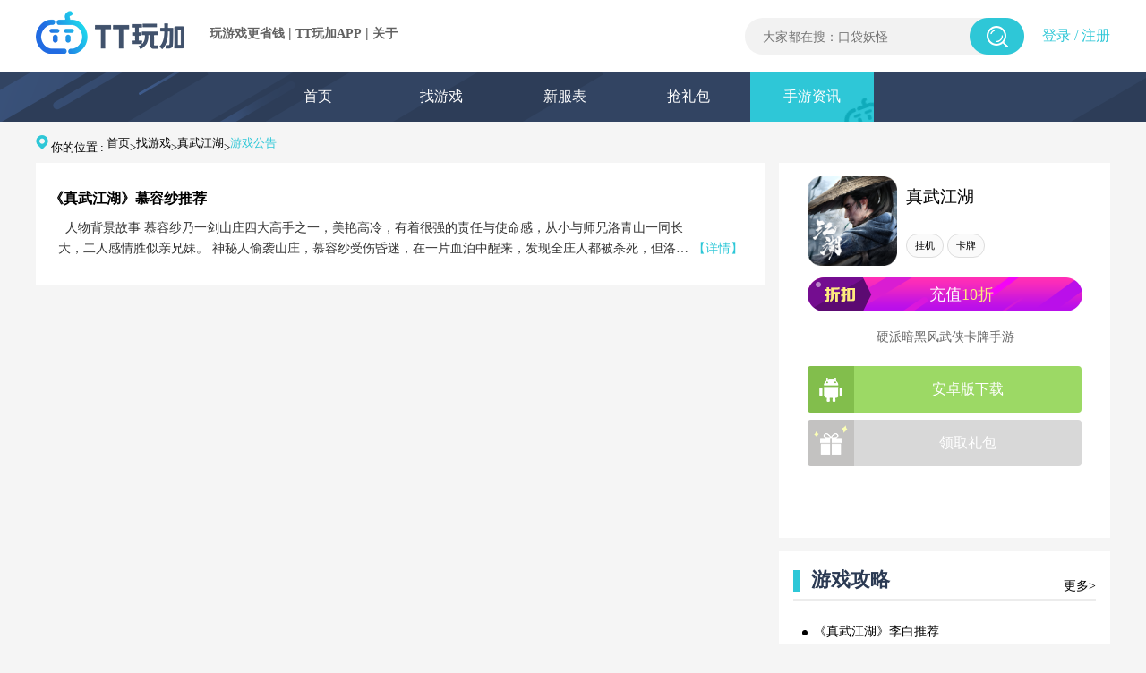

--- FILE ---
content_type: text/html; charset=utf-8
request_url: https://www.ttwanjia.com/meterial/24117_3.html
body_size: 3480
content:
<!DOCTYPE html>
<html lang="en">

<head>
    <meta charset="UTF-8">
    <meta name="viewport"
          content="width=device-width, initial-scale=1.0, minimum-scale=1.0, maximum-scale=1.0,user-scalable=no"
          id="viewport"/>
    <meta http-equiv="Cache-Control" content="no-cache, no-store, must-revalidate"/>
    <meta http-equiv="Pragma" content="no-cache"/>
    <meta http-equiv="Expires" content="0"/>
    <title>TT玩加_TT玩加折扣充值_手游折扣APP_福利折扣VIP</title>
    <meta name="Keywords" content="TT玩加，TT玩加平台，TT玩加APP，折扣充值，手游折扣，手游交易，手游福利">
    <meta name="description" content="《TT玩加》是一款深受玩家喜爱的手游折扣福利平台，网罗上千款优质手游，充值折扣低至3折，还有海量礼包等你来拿">
    <meta name="description" itemprop="description"
          content="TT玩加是一款专注为手游玩家提供最方便、最便宜充值的手游APP，玩家在游戏充值付费时直接折扣价支付即可，还有对应优惠券减免，折上折，更优惠">
    <meta itemprop="name" content="充值打折还送券-折上折">
    <link rel="stylesheet" href="../css/style.css?version=18">
</head>
<body class="game_notice">
<div class="full header">
    <div class="content w1200 clearfix">
        <h1 class="logo left">
            <a href="/index.html"><img alt="TT玩加" class="logo_icon" src="/images/home/logo_v2.png"></a>
            <div class="text_box">
                <a href="/index.html">玩游戏更省钱</a> |
                <a class="downApp">TT玩加APP</a> |
                <a href="/about.html">关于</a>
            </div>
        </h1>
        <div class="login right">
            	  <a href="/login.html">登录</a>&nbsp/&nbsp<a href="/register.html">注册</a>

        </div>
        <div class="search right">
            <div class="search_box right">
                <input type="text" placeholder="大家都在搜：放置挂机" data-val="放置挂机">
                <img class="search_btn" src="../images/home/search.png">
            </div>
        </div>

    </div>
</div>
<!--header--end-->
<!--nav--start-->
<div class="full nav">
    <div class="content w1200 clearfix">
        <ul>
            <li><a href="../index.html">首页</a></li>
            <li><a href="../search/0.html">找游戏</a></li>
            <li><a href="../new_server.html">新服表</a></li>
            <li><a href="../rob_gift.html">抢礼包</a></li>
            <li><a href="../information/0.html"  class="active">手游资讯</a></li>
        </ul>
    </div>
</div>
<!--nav--end-->

<div class="breadcrumb">
    <img src="../images/search/loacation.png" >
    <span class="location">你的位置 : <a href="../index.html">首页</a>><a href="../search/0.html">找游戏</a>><a href="../game/24117.html">真武江湖</a>><span class="cur_location">游戏公告</span></span>
</div>
<div class="main">
    <div class="notice">
            <div class="item">
                <a href='../article/21083_3.html' class="item_title">《真武江湖》慕容纱推荐</a>
                <div class="item_text"> 
人物背景故事
慕容纱乃一剑山庄四大高手之一，美艳高冷，有着很强的责任与使命感，从小与师兄洛青山一同长大，二人感情胜似亲兄妹。
神秘人偷袭山庄，慕容纱受伤昏迷，在一片血泊中醒来，发现全庄人都被杀死，但洛青山尚在襁褓中的孩子不见了。
<a href="../article/21083_3.html">【详情】</a></div>
            </div>
    </div>
<div class="intro">
    <img class="game" src="https://admincdn.ttwanjia.com/gamepicture/o_1h4vkgabnc54anmnm21supr042rq.png" alt="真武江湖">
    <div class="title">真武江湖</div>
    <br>
    <div class="tag_list">
                <div class="tag">挂机</div>
                <div class="tag">卡牌</div>

    </div>
    <div class="discount">
        <img class="discount_img" src="../images/game_detail/discount.png" />
            <div>
                <div class="discount_text_center">充值<span class="yellow">10折</span></div>
            </div>
    </div>

    <div class="tip">硬派暗黑风武侠卡牌手游</div>
    <div class="btn green downBtn" data-type="downLoad" data-gameId="24117"><div class="logo dark"><img src="../images/game_detail/android.png"></div><div class="illustration">安卓版下载</div></div>
	<div class="btn orange"><div class="logo dark"><img src="https://tg-cdn.52tzgame.com/images/official/v1.1.0/pc/images/game_detail/gift.png"></div><div class="illustration">领取礼包</div></div>
</div>    <div class="strategy">
        <div class="title">
            <div class="box"></div>
            <div class="word">
                    	游戏攻略
            </div>
            <a href='../meterial/24117_1.html' class="more">更多></a>
        </div>
        <ul>
                <a href="../article/21082_1.html"><li>&nbsp;《真武江湖》李白推荐</li></a>
                <a href="../article/21084_1.html"><li>&nbsp;《真武江湖》俞修远推荐</li></a>
        </ul>
    </div>
</div>

<!-- footer-start -->
<div class="full footer">
    <div class="content w1200 clearfix">
        <div class="left">
            <p class="logo"><img src="https://tg-cdn.52tzgame.com/images/official/v1.1.0/pc/images/home/logo.png" alt=""></p>
            <p class="link_box">
                <a rel="nofollow" href="/about.html">关于我们</a>&nbsp;&nbsp;|&nbsp;
                <a rel="nofollow" href="https://tg.ttwanjia.com/tt/TZfuwuxieyi.html">用户协议</a>&nbsp;&nbsp;|&nbsp;
                <a rel="nofollow" href="/jzjh.html">家长监护</a>&nbsp;&nbsp;|&nbsp;
                <a rel="nofollow" href="http://tg.ttwanjia.com/tt/yisi20210730.html">纠纷处理</a>&nbsp;&nbsp;|&nbsp;
                <a rel="nofollow" href="http://tg.ttwanjia.com/tt/yisi20210730.html">隐私声明</a>
            </p>
            <p class="msg_box">抵制不良游戏，拒绝盗版游戏。 注意自我保护，谨防受骗上当。 <br>适度游戏益脑，沉迷游戏伤身。 合理安排时间，享受健康生活。</p>
            <p class="gongsi_box">广州玺越网络科技有限公司</p>
            <p class="beian_box">
                <a class="beian" href="http://beian.miit.gov.cn" target="view_window">粤ICP备2022114569号</a>&nbsp&nbsp&nbsp
                <span class="wenwang">粤网文(2023)2175-152号</span>
                <a class="wenwangwen">
                    <img src="https://tg-cdn.52tzgame.com/images/tgimg/images/wenwangwen.png">
                </a>
            </p>
        </div>
        <div class="right">
            <h6 class="we_link_title">联系我们</h6>
            <p class="we_link_box">
                客服电话：020-89811587 <br>
                微信公众号：TT玩加
            </p>
            <h6  class="game_link_title">游戏联运</h6>
            <p class="game_link_box">
                <!--李小姐  &nbsp&nbsp&nbsp  总联系人  &nbsp&nbsp&nbsp QQ：3004194311 <br>
                余小姐  &nbsp&nbsp&nbsp  华南区  &nbsp&nbsp&nbsp QQ：3004169323    <br>-->
                余小姐  &nbsp&nbsp&nbsp QQ：3004169323
            </p>
            <p class="jianguan_box">
                <a key="596dac562548be7cd74b0f87" logo_type="common" href="http://www.anquan.org">
                    <img src="https://tg-cdn.52tzgame.com/images/tgimg/images/anquanlianmeng.png" alt="安全联盟认证"  style="border: none;">
                </a>
                <a href="http://www.gzjd.gov.cn/gsmpro/web/serviceitem/web_alert_view.html">
                    <img src="https://tg-cdn.52tzgame.com/images/tgimg/images/wsbj1.png">
                </a>
                <a href="http://www.12377.cn" >
                    <img  src="https://tg-cdn.52tzgame.com/images/tgimg/images/blxx.png">
                </a>
                <a class="wanjia" target="cyxyv" href="https://v.yunaq.com/certificate?domain=www.ttwanjia.com&from=label&code=90020"><img  src="https://aqyzmedia.yunaq.com/labels/label_lg_90020.png"></a>
            </p>
        </div>

    </div>
</div>

<!-- footer-end -->

</body>
<script src="https://tg-cdn.52tzgame.com/js/jquery-1.12.4.min.js"></script>
<script src="https://tg-cdn.52tzgame.com/js/jquery.qrcode.min.js"></script>
<script src="../js/common.js?version=20"></script>
<script>
    $(function () {

    })
</script>
</html>

--- FILE ---
content_type: application/javascript; charset=utf-8
request_url: https://www.ttwanjia.com/js/common.js?version=20
body_size: 31563
content:
/**
 * Created by dingsf on 2018/5/24.
 */
//页面埋点
var _hmt = _hmt || []
;(function () {
    var hm = document.createElement('script')
    hm.src = 'https://hm.baidu.com/hm.js?204ea908c0c75abe39e6f14bd3fa06d9'
    var s = document.getElementsByTagName('script')[0]
    s.parentNode.insertBefore(hm, s)
})()
function bd_push(category, action, opt_label, opt_value) {
    _hmt.push(['_trackEvent', category, action, opt_label, opt_value])
}

;(function () {
    function tz() {
        //基础参数
        this.info = {
            isFormal: true, //环境变量
            cache: true, //是否开启ajax缓存
            apiUrl: '',
            webapiUrl: '',
            accessToken: '',
            channelId: 'official',
            limit: true,
            platform: 'android'
        }
        //初始化
        this.init = function () {
            if (this.info.isFormal) {
                this.info.webapiUrl = 'https://webapi.ttwanjia.com/'
                this.info.apiUrl = 'https://api.ttwanjia.com/'
            } else {
                this.info.webapiUrl = 'https://webapi.52hwgame.com/'
                this.info.apiUrl = 'https://api.52hwgame.com/'
            }
            this.getChannelId()
            this.change_beian(window.location.href)
        }
        this.getChannelId = function () {
            function getUrlParam(name) {
                var reg = new RegExp('(^|&)' + name + '=([^&]*)(&|$)') //构造一个含有目标参数的正则表达式对象
                var r = window.location.search.substr(1).match(reg) //匹配目标参数
                if (r != null) return decodeURI(r[2])
                return null //返回参数值
            }
            this.info.channelId =
                getUrlParam('channelId') || window.sessionStorage.getItem('channelId') || 'official'
            window.sessionStorage.setItem('channelId', this.info.channelId)
        }
        this.ajax = function (opt) {
            var k = JSON.stringify(opt)
            var v = window.localStorage.getItem(k)
            if (this.info.cache && opt.cache && v) {
                try {
                    opt.success ? opt.success(JSON.parse(v)) : null
                } catch (e) {}
                $.ajax({
                    type: opt.type || 'GET',
                    url: opt.url,
                    data: opt.data || '',
                    dataType: 'json',
                    success: function (data) {
                        opt.success ? opt.success(JSON.parse(v)) : null
                        window.localStorage.setItem(k, JSON.stringify(data))
                    },
                    error: function () {
                        //opt.error?opt.error(data):null;
                    }
                })
            } else {
                $.ajax({
                    type: opt.type || 'GET',
                    url: opt.url,
                    data: opt.data || '',
                    dataType: 'json',
                    success: function (data) {
                        opt.success ? opt.success(data) : null
                        window.localStorage.setItem(k, JSON.stringify(data))
                    },
                    error: function () {
                        opt.error ? opt.error(data) : null
                    }
                })
            }

            /*$.ajax({
                url: opt.url,
                data: opt.data || '',
                type: opt.type || "GET",
                dataType: opt.dataType || 'json',
                contentType: opt.contentType || 'text/plain',
            }).done(function(data) {
                opt.success?opt.success(data):null;
            }).error(function (data) {
                opt.error?opt.error(data):null;
            });*/
        }
        this.getUrlParam = function (name) {
            var reg = new RegExp('(^|&)' + name + '=([^&]*)(&|$)') //构造一个含有目标参数的正则表达式对象
            var r = window.location.search.substr(1).match(reg) //匹配目标参数
            if (r != null) return decodeURI(r[2])
            return null //返回参数值
        }
        this.downGame = function (gameId, type) {
            if (type == 1) {
                // if(this.info.isFormal){
                //     var url='https://down.52tzgame.com/app/android/'+'official'+'/1/'+gameId;
                // } else {
                //     var url='https://down.52hwgame.com/app/android/'+'official'+'/1/'+gameId;
                // }
                if (this.info.isFormal) {
                    var url = 'https://down.52tzgame.com/app/android/' + 'gwcs' + '/1/' + gameId
                } else {
                    var url = 'https://down.52hwgame.com/app/android/' + 'gwcs' + '/1/' + gameId
                }
                window.location.href = url
            } else if (type == 2) {
                $tz.ajax({
                    type: 'GET',
                    url: $tz.info.apiUrl + 'game/getversion',
                    data: {
                        gameId: gameId
                    },
                    success: function (res) {
                        if (res.result == 0) {
                            console.log(res.data.gameDownloadUrl)
                            window.location.href = res.data.gameDownloadUrl
                        } else if (res.result == -1001) {
                            $tz.confirm({
                                msg: '该游戏已下架，去看看其他游戏吧',
                                rightButtonText: '确定'
                            })
                        } else if (res.result == -2227) {
                            console.log('H5游戏下载app')
                            if (this.info.isFormal) {
                                var url =
                                    'https://down.52tzgame.com/app/android/' +
                                    'gwcs' +
                                    '/1/' +
                                    gameId
                            } else {
                                var url =
                                    'https://down.52hwgame.com/app/android/' +
                                    'gwcs' +
                                    '/1/' +
                                    gameId
                            }
                            window.location.href = url
                        }
                    },
                    error: function (res) {}
                })
            }
        }
        this.addAllClick = function () {
            $('body').on('click', '.downBtn', function (e) {
                var tar = $(e.target)
                var gameId =
                    tar.attr('data-gameId') || tar.parents('*[data-gameId]').attr('data-gameId')
                var gameName =
                    tar.attr('data-gameName') ||
                    tar.parents('*[data-gameName]').attr('data-gameName')
                //下载游戏统计
                // _hmt.push(['_trackEvent',"PC", "下载游戏", gameName]);
                //console.log(['_trackEvent',"PC", "下载游戏", gameName])
                $tz.downGame(gameId, 2)
                e.stopPropagation()
                return false
            })
            $('body').on('click', '.downApp', function (e) {
                var tar = $(e.target)
                var gameId =
                    tar.attr('data-gameId') ||
                    tar.parents('*[data-gameId]').attr('data-gameId') ||
                    ''
                var gameName =
                    tar.attr('data-gameName') ||
                    tar.parents('*[data-gameName]').attr('data-gameName')
                //下载游戏统计
                // _hmt.push(['_trackEvent',"PC", "下载游戏", gameName]);
                //console.log(['_trackEvent',"PC", "下载游戏", gameName])
                $tz.downGame(gameId, 1)
                e.stopPropagation()
                return false
            })
        }
        this.addSearch = function () {
            //大家都在搜
            var ip = $('.search_box input')
            var sbtn = $('.search_box .search_btn')
            sbtn.on('click', function () {
                var gameName = ip.val() || ip.attr('data-val')
                window.location.href = '/search_game.html?gameName=' + gameName
            })
            ip.on('keyup', function () {
                if (event.keyCode == '13') {
                    var gameName = ip.val() || ip.attr('data-val')
                    window.location.href = '/search_game.html?gameName=' + gameName
                }
            })
            $tz.ajax({
                type: 'GET',
                url: $tz.info.apiUrl + '/game/getsearchkeyword',
                data: {
                    platform: $tz.info.platform
                },
                cache: true,
                success: function (res) {
                    var keyWord = res.data.keyWord
                    var ip = $('.search_box input')
                    var sbtn = $('.search_box .search_btn')
                    ip.attr('placeholder', '大家都在搜：' + keyWord).attr('data-val', keyWord)
                },
                error: function (res) {}
            })
        }
        this.add_go_top = function () {
            $('.goTop').on('click', function () {
                $('html,body').animate({ scrollTop: 0 }, 500)
            })
            $(window).scroll(function () {
                var top = document.documentElement.scrollTop || document.body.scrollTop
                if (top > 950) {
                    $('.goTop').show()
                } else {
                    $('.goTop').hide()
                }
            })
        }
        this.get_discount = function (data) {
            var discount = 0
            if (data.rechargeDiscount) {
                discount = data.rechargeDiscount
            } else if (data.limitDiscount) {
                discount = data.limitDiscount
            } else {
                discount = data.discount
            }
            //if(discount==10){return null}
            if (discount == 100) {
                return ''
            } else {
                var str = (discount / 10).toString()
                if (str.length == 1) {
                    str = str + '.0'
                }
                return '<span class="discount">' + str + '折</span>'
            }
        }

        /**
         * option:{
         *      msg:'',
         *      leftButtonFn:fn,
         *      leftButtonText,
         *      rightButtonFn:fn,
         *      rightButtonText,
         *      class:''
         * }
         */
        this.confirm = function (option) {
            var alert_id = 'alert_id_' + parseInt(Math.random() * 10000000)
            function removeAlert(alert_id) {
                document.getElementById(alert_id)
                    ? document.body.removeChild(document.getElementById(alert_id))
                    : ''
                //document.getElementsByClassName('tz_confirm') && document.getElementsByClassName('tz_confirm').length ? document.body.removeChild(document.getElementsByClassName('tz_confirm')[0]) : "";
            }
            // removeAlert(alert_id);
            var alertDiv = document.createElement('div')
            alertDiv.setAttribute('class', 'tz_confirm ' + (option.class || ''))
            alertDiv.setAttribute('id', alert_id)
            alertDiv.innerHTML =
                "<div class='tz_confirm_box'><div class='tz_confirm_top'>" +
                option.msg +
                "</div><div class='tz_confirm_bottom'>" +
                (option.leftButtonText
                    ? "<span class='tz_confirm_yes'>" + option.leftButtonText + '</span>'
                    : '') +
                (option.rightButtonText
                    ? "<span class='tz_confirm_no'>" + option.rightButtonText + '</span>'
                    : '') +
                '</div></div></div>'
            document.body.appendChild(alertDiv)
            var leftBtn = document
                .getElementById(alert_id)
                .getElementsByClassName('tz_confirm_yes')[0]
            var rightBtn = document
                .getElementById(alert_id)
                .getElementsByClassName('tz_confirm_no')[0]
            if (leftBtn) {
                leftBtn.onclick = function () {
                    removeAlert(alert_id)
                    option.leftButtonFn ? option.leftButtonFn() : ''
                }
            }
            if (rightBtn) {
                rightBtn.onclick = function () {
                    removeAlert(alert_id)
                    option.rightButtonFn ? option.rightButtonFn() : ''
                }
            }
        }
        this.get_qrcode = function () {
            return 'https://tg.52tzgame.com/?channelId=' + this.info.channelId
        }
        this.href = function (url) {
            if (url.indexOf('?') != -1) {
                url = url + '&channelId=' + this.info.channelId
            } else {
                url = url + '?channelId=' + this.info.channelId
            }
            window.location.href = url
        }
        //修改公司备案
        this.change_beian = function (url) {
            if ($tz.info.channelId == 'zzz666' || $tz.info.channelId == 'tf003') {
                var zhutu = { text1: '北京爱游盟信息科技有限公司', text2: '' }
                $('.gongsi').html(zhutu.text1)
                $('.beian').html(zhutu.text2)
            }
            if ($tz.info.channelId == 'c_10515' || $tz.info.channelId == 'zzz111') {
                var zhutu = { text1: '广州趣丸网络科技有限公司', text2: '' }
                $('.gongsi').html(zhutu.text1)
                $('.beian').html(zhutu.text2)
            }
            $.getScript('https://tg.52tzgame.com/profile.js', function () {
                getzhutifn(window.location.href, function (zhutu) {
                    console.log(url, zhutu)

                    $('.gongsi_box').html(zhutu.text1)
                    $('.beian').html(zhutu.text2)
                    if (zhutu.text1 == '广州沙巴克网络科技有限公司') {
                        $('.wenwang').html(
                            '<a target="_blank" href="http://sq.ccm.gov.cn/ccnt/sczr/service/business/emark/toDetail/7d5ddcdc048448c1a958956b978f6f53">' +
                                zhutu.text3 +
                                '</a>'
                        )
                        $('.jzjh').html('<a target="_blank" href="./jzjh.html">家长监护</a>')
                        $('.xieyi1').html('<a target="_blank" href="./xieyi.html?a=1">用户协议</a>')
                        $('.xieyi3').html('<a target="_blank" href="./xieyi.html?a=3">纠纷处理</a>')
                        $('.xieyi4').html('<a target="_blank" href="./xieyi.html?a=4">隐私声明</a>')
                        $('.wenwangwen').attr(
                            'href',
                            'http://sq.ccm.gov.cn/ccnt/sczr/service/business/emark/toDetail/7d5ddcdc048448c1a958956b978f6f53'
                        )
                    }
                    if (zhutu.text1 == '霍尔果斯蓝鲸网络科技有限公司') {
                        $('.wenwang').html(
                            '<a target="_blank" href="http://sq.ccm.gov.cn/ccnt/sczr/service/business/emark/toDetail/848abd7adb104819b7f4fd4418d6e84e">' +
                                zhutu.text3 +
                                '</a>'
                        )
                        $('.jzjh').html('<a target="_blank" href="./jzjh.html">家长监护</a>')
                    }
                    if (zhutu.text1 == '广州趣丸网络科技有限公司') {
                        $('.wenwang').html(
                            '<a target="_blank" href="http://sq.ccm.gov.cn/ccnt/sczr/service/business/emark/toDetail/c038873881cc489eaafd52d2590841a9">' +
                                zhutu.text3 +
                                '</a>'
                        )
                        $('.jzjh').html('<a target="_blank" href="./jzjh.html">家长监护</a>')
                    }
                })
            })
        }
    }
    window.$tz = new tz()
    window.$tz.init()
    window.$tz.addAllClick()
    window.$tz.addSearch()
    // 点击收缩
    function riangleDown() {
        $('.triangle-down,.user_name').click(function () {
            // 用户信息
            if ($('.login .list').hasClass('active')) {
                $('.login .list').animate({ height: '0px', opacity: 0 }, 'slow')
                $('.login .list').removeClass('active')
            } else {
                $('.login .list').animate({ height: '80px', opacity: 1 }, 'slow')
                $('.login .list').addClass('active')
            }
            return false
        })
        $('body').on('click', function () {
            $('.login .list').animate({ height: '0px', opacity: 0 }, 'slow')
            $('.login .list').removeClass('active')
        })
    }
    function userDown() {
        $('.triangle-downList').click(
            function () {
                // 用户信息
                $('.userLIst').animate({ height: 'toggle', opacity: 'toggle' }, 'slow')
            },
            function () {
                $('.userLIst').animate({ height: 'toggle', opacity: 'toggle' })
            }
        )
    }
    function setCookie(value) {
        document.cookie = 'accessToken=' + escape(value) + ';path=/'
    }
    function getCookie() {
        var arr,
            reg = new RegExp('(^| )accessToken=([^;]*)(;|$)')
        if ((arr = document.cookie.match(reg))) return unescape(arr[2])
        else return null
    }
    function deleteCookie(accessToken) {
        setCookie(accessToken, '', -1)
    }
    riangleDown()
    userDown()
    //注销登录
    $('.logout').click(function () {
        $tz.confirm({
            msg: '确认退出账号吗？',
            leftButtonText: '取消',
            leftButtonFn: function () {},
            rightButtonText: '确定',
            rightButtonFn: function () {
                logout()
            }
        })
    })
    function logout() {
        $.ajax({
            type: 'get',
            dataType: 'json',
            url: window.$tz.info.apiUrl + 'user/profile',
            data: {
                accessToken: getCookie(),
                registerBy: 'phone',
                fromApp: 'web',
                platfrom: 'web'
            },
            success: function (r) {
                if (r.result == 0) {
                    deleteCookie()
                    window.location.href = '/index.html'
                    //location.reload(true)
                } else {
                    alert(r.msg)
                }
            },
            error: function () {
                alert('系统异常')
            }
        })
    }
    /**
     * 倒计时函数
     * @param timestamp
     */
    function getCountDown(timestamp, el) {
        if (!timestamp) {
            return
        }
        var timer = setInterval(function () {
            var nowTime = new Date()
            var endTime = new Date(timestamp * 1000)
            var t = endTime.getTime() - nowTime.getTime()
            if (t > 0) {
                var days = Math.floor(t / 1000 / 60 / 60 / 24)
                var hour = Math.floor((t / 1000 / 60 / 60) % 24)
                var min = Math.floor((t / 1000 / 60) % 60)
                var sec = Math.floor((t / 1000) % 60)
                if (days < 10) {
                    days = '0' + days
                }
                if (hour < 10) {
                    hour = '0' + hour
                }
                if (min < 10) {
                    min = '0' + min
                }
                if (sec < 10) {
                    sec = '0' + sec
                }
                var countDownTime = days + '天' + hour + ':' + min + ':' + sec
                el.html(countDownTime)
            } else {
                el.html('')
                clearInterval(timer)
            }
        }, 1000)
    }
    //调用函数：
    for (var i = 0; i < $('.discount_time').length; i++) {
        getCountDown($($('.discount_time')[i]).attr('data-endtime'), $($('.discount_time')[i]))
    }
    for (var i = 0; i < $('.discount_text2').length; i++) {
        getCountDown($($('.discount_text2')[i]).attr('data-endtime'), $($('.discount_text2')[i]))
    }

    try {
        //二维码
        $('.blue .illustration').on('mouseover', function () {
            $('.blue .qr_box').show()
        })
        $('.blue .illustration').on('mouseleave', function () {
            $('.blue .qr_box').hide()
        })
        $('.blue .qr_box').qrcode({
            text: $tz.get_qrcode(),
            width: 100,
            height: 100
        })
    } catch (e) {}

    //首页事件监听
    $('.home .nav li')
        .eq(0)
        .on('click', function () {
            bd_push('Main_Page', 'MP_Main_Page_Button_Click')
        })
    $('.home .nav li')
        .eq(1)
        .on('click', function () {
            bd_push('Main_Page', 'MP_Find_Game_Button_Click')
        })
    $('.home .nav li')
        .eq(4)
        .on('click', function () {
            bd_push('Main_Page', 'MP_Game_News_Button_Click')
        })
    $('.home .header .search_box .search_btn').on('click', function () {
        var val = $('.home .header .search_box input').attr('data-val')
        bd_push('Main_Page', 'MP_Search_Button_Click', val)
    })
    $('.home .header .login a')
        .eq(0)
        .on('click', function () {
            bd_push('Main_Page', 'MP_Login_Button_Click')
        })
    $('.home .header .login a')
        .eq(1)
        .on('click', function () {
            bd_push('Main_Page', 'MP_Register_Button_Click')
        })
    $('.home .banner .left_img .img')
        .eq(0)
        .on('click', function () {
            var val = $(this).attr('href')
            bd_push('Main_Page', 'MP_Banner1_Click', val)
        })
    $('.home .banner .left_img .img')
        .eq(1)
        .on('click', function () {
            var val = $(this).attr('href')
            bd_push('Main_Page', 'MP_Banner2_Click', val)
        })
    $('.home .banner .right_img .img')
        .eq(0)
        .on('click', function () {
            var val = $(this).attr('href')
            bd_push('Main_Page', 'MP_Banner3_Click', val)
        })
    $('.home .banner .right_img .information .gameItem')
        .eq(0)
        .on('click', function () {
            var val = $(this).parent('.gameItem').find('.gameName').html()
            bd_push('Main_Page', 'MP_Game_Banner1_Click', val)
        })
    $('.home .banner .right_img .information .gameItem')
        .eq(1)
        .on('click', function () {
            var val = $(this).parent('.gameItem').find('.gameName').html()
            bd_push('Main_Page', 'MP_Game_Banner2_Click', val)
        })
    $('.home .banner .right_img .information .gameItem')
        .eq(2)
        .on('click', function () {
            var val = $(this).parent('.gameItem').find('.gameName').html()
            bd_push('Main_Page', 'MP_Game_Banner3_Click', val)
        })
    $('.home .promotegame .promote_list .gameItem').on('click', function () {
        var val = $(this).find('.gameName').html()
        bd_push('Main_Page', 'MP_Suggest_Game_Click', val)
    })

    $('.home .news .zixun_gonglue .zixun .center a').on('click', function () {
        var val = $(this).html()
        bd_push('Main_Page', 'MP_Today_News_Artical_Click', val)
    })
    $('.home .news .zixun_gonglue .zixun .top a').on('click', function () {
        var val = $(this).html()
        bd_push('Main_Page', 'MP_Today_News_More_Click', val)
    })
    $('.home .news .zixun_gonglue .gonglue .center a').on('click', function () {
        var val = $(this).html()
        bd_push('Main_Page', 'MP_New_Strategy_Artical_Click', val)
    })
    $('.home .news .discount .center .gameItem').on('click', function () {
        var val = $(this).find('.gameName').html()
        bd_push('Main_Page', 'MP_Time_Discount_Game_Click', val)
    })
    $(
        '.home .news .discount .center .gameItem .downApp, .home .news .discount .center .gameItem .downBtn'
    ).on('click', function () {
        var val = $(this).parent('.gameItem').find('.gameName').html()
        bd_push('Main_Page', 'MP_Time_Discount_Game_Download_Click', val)
    })
    $('.home .hotGame_server .hotGame .center .gameItem').on('click', function () {
        var val = $(this).find('.gameName').html()
        bd_push('Main_Page', 'MP_Popular_Game_Click', val)
    })
    $('.home .hotGame_server .hotGame .center .gameItem').on('click', function () {
        var val = $(this).find('.gameName').html()
        bd_push('Main_Page', 'MP_Popular_Game_Click', val)
    })
    $(
        '.home .hotGame_server .hotGame .center .gameItem .downApp, .home .hotGame_server .hotGame .center .gameItem .downBtn'
    ).on('click', function () {
        var val = $(this).parents('.gameItem').find('.gameName').html()
        bd_push('Main_Page', 'MP_Popular_Game_Download_Click', val)
    })
    $('.home .hotGame_server .hotGame .top .more').on('click', function () {
        bd_push('Main_Page', 'MP_Popular_More_Click')
    })
    $('.home .gamerank .gamerankItem_1 .gameItem').on('click', function () {
        var val = $(this).find('.gameName').html()
        bd_push('Main_Page', 'MP_New_Game_Expected_List_Game_Click', val)
    })
    $('.home .gamerank .gamerankItem_2 .gameItem').on('click', function () {
        var val = $(this).find('.gameName').html()
        bd_push('Main_Page', 'MP_Game_Popular_List_Game_Click', val)
    })
    $('.home .gamerank .gamerankItem_3 .gameItem').on('click', function () {
        var val = $(this).find('.gameName').html()
        bd_push('Main_Page', 'MP_Game_Discount_List_Game_Click', val)
    })
    $('.home .news .rush_gift .center .gameItem').on('click', function () {
        var val = $(this).find('.gameName').html()
        bd_push('Main_Page', 'MP_Gift_Game_Item_Click', val)
    })
    $('.home .news .rush_gift .center .gameItem .btn').on('click', function () {
        var val = $(this).parents('.gameItem').find('.gameName').html()
        bd_push('Main_Page', 'MP_Gift_Get_Gift_Button_Click', val)
    })
    $('.home .news .rush_gift .top .more').on('click', function () {
        bd_push('Main_Page', 'MP_Gift_More_Click')
    })
    $('.home .hotGame_server .server .serverList .serverItem').on('click', function () {
        var val = $(this).find('.gameName').html()
        bd_push('Main_Page', 'MP_New_Server_Item_Click', val)
    })
    $('.home .hotGame_server .server .top .more').on('click', function () {
        bd_push('Main_Page', 'MP_New_Server_More_Click')
    })
    //游戏详情
    $('.game_detail .name_head .intro .green').on('click', function () {
        var val = $(this).parent('.intro').find('.title').html()
        bd_push('Game_Page', 'GP_Android_APK_Download_Click', val)
    })
    $('.game_detail .name_head .intro .orange').on('click', function () {
        var val = $(this).parent('.intro').find('.title').html()
        bd_push('Game_Page', 'GP_Get_Gift_Click', val)
    })
    //文章详情
    $('.article_game .main .intro .green').on('click', function () {
        var val = $(this).parent('.intro').find('.title').html()
        bd_push('Artical_Page', 'AP_Android_APK_Download_Click', val)
    })
    $('.article_game .main .intro .orange').on('click', function () {
        var val = $(this).parent('.intro').find('.title').html()
        bd_push('Artical_Page', 'AP_Get_Gift_Click', val)
    })
    //新服表
    $('.newServer .gameItem').on('click', function () {
        var val = $(this).find('.gameName').html()
        bd_push('New_Servers_Main_Page', 'NSMP_Game_Server_Item_Click', val)
    })
    $('.newServer .gameItem .downBtn, .newServer .gameItem .downApp').on('click', function () {
        var val = $(this).parent('.gameItem').find('.gameName').html()
        bd_push('New_Servers_Main_Page', 'NSMP_Game_Download_Button_Click', val)
    })
    $('.newServer .gameItem .giftBtn').on('click', function () {
        var val = $(this).parent('.gameItem').find('.gameName').html()
        bd_push('New_Servers_Main_Page', 'NSMP_Get_Gift_Button_Click', val)
    })
    //礼包首页
    $('.gift .name_head .banner img').on('click', function () {
        var val = $(this).attr('alt')
        bd_push('Gift_Main_Page', 'GMP_Banner_Click', val)
    })
    $('.gift .notes .new_list .item').on('click', function () {
        var val = $(this).find('.text').html()
        bd_push('Gift_Main_Page', 'GMP_Latest_Gift_Click', val)
    })
    $('.gift .new_travel_package .package_list .item').on('click', function () {
        var val = $(this).find('.title').html()
        bd_push('Gift_Main_Page', 'GMP_Latest_Game_Gift_Item_Click', val)
    })
    $('.gift .new_travel_package .package_list .item .button').on('click', function () {
        var val = $(this).parent('.item').find('.title').html()
        bd_push('Gift_Main_Page', 'GMP_Latest_Game_Gift_Button_Click', val)
    })

    //礼包列表
    $('.gift_list .gift_header_right .right .game_list').on('click', function () {
        var val = $('.name_head>img').attr('alt')
        bd_push('Game_Gift_List_Page', 'GGLP_Game_Detail_Button_Click', val)
    })
    $('.gift_list .gift_header_right .right .download').on('click', function () {
        var val = $('.name_head>img').attr('alt')
        bd_push('Game_Gift_List_Page', 'GGLP_Game_Download_Button_Click', val)
    })
    $('.gift_list .main .tempWrap').on('click', function () {
        var val = $(this).find('h5').html()
        bd_push('Game_Gift_List_Page', 'GGLP_Gift_Item_Click', val)
    })
    $('.gift_list .main .tempWrap .button').on('click', function () {
        var val = $(this).parent('.tempWrap').find('h5').html()
        bd_push(
            'Game_Gift_List_Page',
            'GGLP_Game_DeGGLP_Get_Gift_Button_Clicktail_Button_Click',
            val
        )
    })

    //礼包详情
    $('.gift_detail .gift_header_right .right .game_list').on('click', function () {
        var val = $('.name_head>img').attr('alt')
        bd_push('Gift_Page', 'GiftP_Game_Detail_Button_Click', val)
    })
    $('.gift_detail .gift_header_right .right .download').on('click', function () {
        var val = $('.name_head>img').attr('alt')
        bd_push('Gift_Page', 'GiftP_Game_Download_Button_Click', val)
    })
    $('.gift_detail .surplus .download').on('click', function () {
        var val = $('.name_head>img').attr('alt')
        bd_push('Gift_Page', 'GiftP_Get_Gift_From_App_Button_Click', val)
    })
})()
